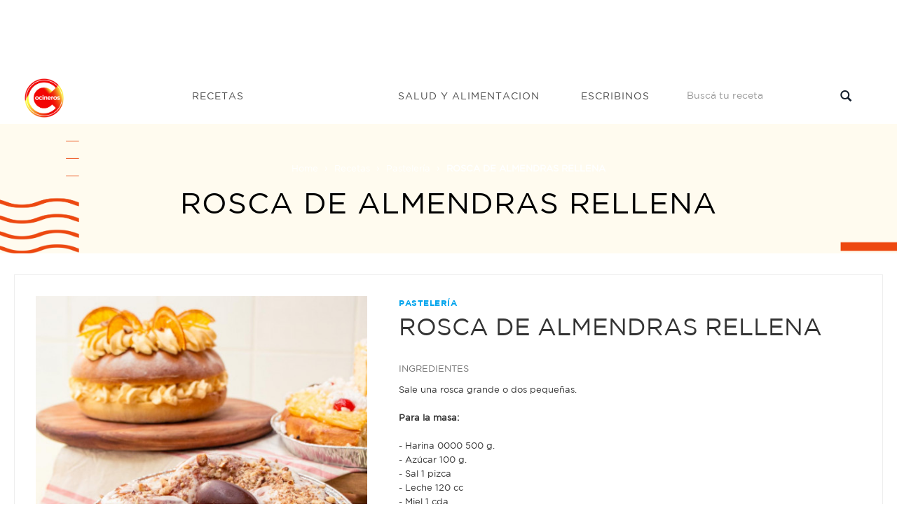

--- FILE ---
content_type: text/html; charset=utf-8
request_url: https://www.google.com/recaptcha/api2/aframe
body_size: 268
content:
<!DOCTYPE HTML><html><head><meta http-equiv="content-type" content="text/html; charset=UTF-8"></head><body><script nonce="dPMUQOldwY8-xZD7Ag8ARA">/** Anti-fraud and anti-abuse applications only. See google.com/recaptcha */ try{var clients={'sodar':'https://pagead2.googlesyndication.com/pagead/sodar?'};window.addEventListener("message",function(a){try{if(a.source===window.parent){var b=JSON.parse(a.data);var c=clients[b['id']];if(c){var d=document.createElement('img');d.src=c+b['params']+'&rc='+(localStorage.getItem("rc::a")?sessionStorage.getItem("rc::b"):"");window.document.body.appendChild(d);sessionStorage.setItem("rc::e",parseInt(sessionStorage.getItem("rc::e")||0)+1);localStorage.setItem("rc::h",'1769475363426');}}}catch(b){}});window.parent.postMessage("_grecaptcha_ready", "*");}catch(b){}</script></body></html>